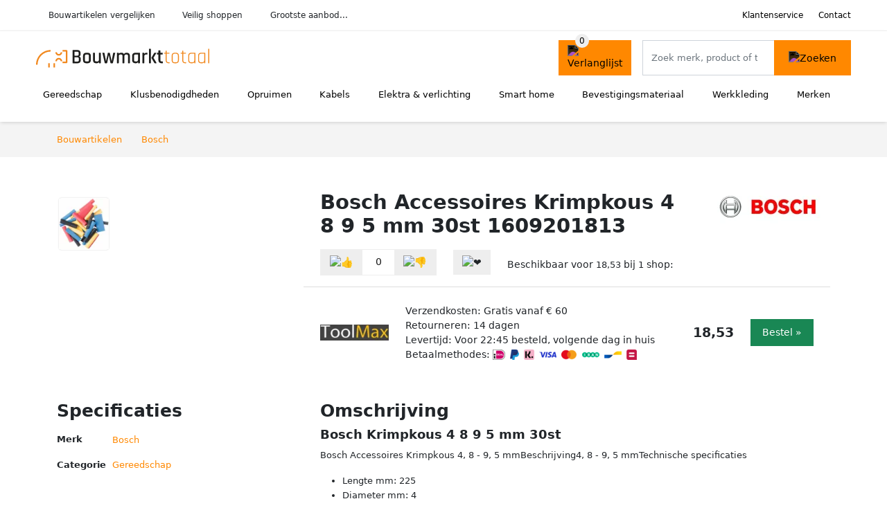

--- FILE ---
content_type: text/html; charset=UTF-8
request_url: https://bouwmarkttotaal.nl/product/bosch-krimpkous-4-8-9-5-mm-30st-2-113692
body_size: 6916
content:
<!DOCTYPE html>
<html lang="nl-NL">
<head>
    <meta charset="UTF-8">

    <link rel="dns-prefetch" href="https://www.googletagmanager.com">
    <link rel="dns-prefetch" href="https://www.google-analytics.com">
    <link rel="dns-prefetch" href="https://fonts.gstatic.com">
    <link rel="preload" href="https://wct-2.com/wct.js" as="script">
    <link rel="preconnect" href="https://www.googletagmanager.com">
    <link rel="preconnect" href="https://www.google-analytics.com">

    <meta http-equiv="X-UA-Compatible" content="IE=edge">
    <meta name="viewport" content="width=device-width, initial-scale=1.0, minimum-scale=1.0, maximum-scale=5.0, user-scalable=yes">
    <title>Bosch Accessoires Krimpkous 4 8 9 5 mm 30st 1609201813 - bouwmarkttotaal.nl</title>
    <meta name="robots" content="index,follow">
    <link rel="icon" href="/favicon.ico">

    
	<meta name="description" content="Bosch Accessoires Krimpkous 4, 8 - 9, 5 mmBeschrijving4, 8 - 9, 5 mmTechnische specificatiesLengte mm: 225 Diameter mm: 4 Gewicht g: 100…">
	<link rel="canonical" href="https://bouwmarkttotaal.nl/product/bosch-krimpkous-4-8-9-5-mm-30st-2-113692">
    <link rel="stylesheet" type="text/css" href="/resources/css/app.css?v=3.1.1" media="all" />
    
    <link rel="stylesheet" href="/resources/css/products.css?v=3.1.1">
        <link rel="dns-prefetch" href="https://www.googletagmanager.com">
        <script>
            (function(w, d, s, l, i) {
                w[l] = w[l] || [];
                w[l].push({
                    'gtm.start': new Date().getTime(),
                    event: 'gtm.js'
                });
                var f = d.getElementsByTagName(s)[0],
                    j = d.createElement(s),
                    dl = l != 'dataLayer' ? '&l=' + l : '';
                j.async = true;
                j.src =
                    'https://www.googletagmanager.com/gtm.js?id=' + i + dl;
                f.parentNode.insertBefore(j, f);
            })(window, document, 'script', 'dataLayer', 'GTM-MNTD5PK');
        </script>
    
    <style>
         :root {
            --primary: 255, 136, 0;
            --primary-dark-theme: 255, 136, 0;
            --link-dark-theme: 255, 136, 0;
        }
    </style>

    

    <script type="text/javascript">
        (function(w, c, t, u) {
            w._wct = w._wct || {};
            w._wct = u;
            var s = c.createElement(t);
            s.type = 'text/javascript';
            s.async = true;
            s.src = 'https://wct-2.com/wct.js';
            var r = c.getElementsByTagName(t)[0];
            r.parentNode.insertBefore(s, r);
        }(window, document, 'script', {
            'uid': 'cVaViC',
            'google_tracking_id': '',
            'proxy': 'https://wct-2.com'
        }));
    </script>

    <meta property="og:title" content="Bosch Accessoires Krimpkous 4 8 9 5 mm 30st 1609201813…" />
    <meta property="og:description" content="Bosch Accessoires Krimpkous 4, 8 - 9, 5 mmBeschrijving4, 8 - 9,…" />
        <meta property="og:site_name" content="bouwmarkttotaal.nl" />
    <meta property="og:url" content="https://bouwmarkttotaal.nl/product/bosch-krimpkous-4-8-9-5-mm-30st-2-113692" />

    
    <base href="https://bouwmarkttotaal.nl/">
</head>

<body class="v3 site-construction page-product ">
    <noscript><iframe src="https://www.googletagmanager.com/ns.html?id=GTM-MNTD5PK" height="0" width="0" style="display:none;visibility:hidden"></iframe></noscript>    <div class="navbar d-none d-lg-flex navbar-expand-lg" id="navbar-top">
        <div class="container-fluid">
            <ul class="navbar-nav ul-checks">
                
                                <li class="nav-item">Bouwartikelen vergelijken</li>
                                <li class="nav-item">Veilig  shoppen</li>
                                <li class="nav-item">Grootste aanbod...</li>            </ul>
            <ul class="navbar-nav ms-auto">
                <li class="nav-item"><a rel="nofollow" class="nav-link" href="/klantenservice">Klantenservice</a></li>
                <li class="nav-item"><a rel="nofollow" class="nav-link" href="/klantenservice/contact">Contact</a></li>
                            </ul>
        </div>
    </div>

    <nav class="navbar navbar-expand-lg navbar-light" id="navbar-main">
        <div class="container-fluid">
            <button id="menu-toggler" class="navbar-toggler" type="button" aria-label="Toggle navigation">
                <span class="navbar-toggler-icon"></span>
            </button>
            <a class="navbar-brand" href="https://bouwmarkttotaal.nl/">
                <img src="/resources/img/bouwmarkttotaal-logo.svg" alt="Bouwmarkttotaal.nl" class="img-fluid" width="250px" height="40px">            </a>
                            <span class="btn btn-primary me-3 btn-wishlist mobile" data-route="/verlanglijst" title="Verlanglijst">
                    <img src="/resources/img/fas/heart.svg" alt="Verlanglijst" class="icon invert">
                </span>
                        <div class="collapse navbar-collapse" id="navbar-menu">
                <ul class="navbar-nav me-auto my-2 my-lg-0 navbar-nav-scroll">
                    <li class="nav-item dropdown"><a class="nav-link" href="/gereedschap" >Gereedschap</a>            <button class="nav-link dropdown-toggle btn btn-light" role="button" data-bs-toggle="dropdown" aria-expanded="false">
                <img src="/resources/img/far/chevron-down.svg" alt="⬇️" class="icon">
            </button>

                            <ul id="dropdown-master1" class="dropdown-menu full-width-dropdown p-0">
                    <div class="container d-flex d-md-block h-100">
                        <ul style="columns: 4;">
                            <li><a href="elektrisch-gereedschap">Elektrisch gereedschap</a></li><li><a href="gereedschap-onderdelen">Gereedschap onderdelen</a></li><li><a href="gereedschapkisten">Gereedschapkisten</a></li><li><a href="gereedschapswagens">Gereedschapswagens</a></li><li><a href="handgereedschap">Handgereedschap</a></li><li><a href="luchtgereedschap">Luchtgereedschap</a></li><li><a href="tuingereedschap">Tuingereedschap</a></li>                        </ul>
                    </div>
                </ul>
                </li><li class="nav-item dropdown"><a class="nav-link" href="/klusbenodigdheden" >Klusbenodigdheden</a>            <button class="nav-link dropdown-toggle btn btn-light" role="button" data-bs-toggle="dropdown" aria-expanded="false">
                <img src="/resources/img/far/chevron-down.svg" alt="⬇️" class="icon">
            </button>

                            <ul id="dropdown-master6" class="dropdown-menu full-width-dropdown p-0">
                    <div class="container d-flex d-md-block h-100">
                        <ul style="columns: 4;">
                            <li><a href="bouwradio's">Bouwradio's</a></li><li><a href="bouwstofzuigers">Bouwstofzuigers</a></li><li><a href="emmers">Emmers</a></li><li><a href="gereedschapskisten">Gereedschapskisten</a></li><li><a href="kruislijnlasers">Kruislijnlasers</a></li><li><a href="ladders">Ladders</a></li><li><a href="steekwagens">Steekwagens</a></li><li><a href="veiligheidsbrillen">Veiligheidsbrillen</a></li><li><a href="verlichting">Verlichting</a></li><li><a href="workmates">Workmates</a></li>                        </ul>
                    </div>
                </ul>
                </li><li class="nav-item dropdown"><a class="nav-link" href="/opruimen" >Opruimen</a>            <button class="nav-link dropdown-toggle btn btn-light" role="button" data-bs-toggle="dropdown" aria-expanded="false">
                <img src="/resources/img/far/chevron-down.svg" alt="⬇️" class="icon">
            </button>

                            <ul id="dropdown-master5" class="dropdown-menu full-width-dropdown p-0">
                    <div class="container d-flex d-md-block h-100">
                        <ul style="columns: 4;">
                            <li><a href="droogmolens">Droogmolens</a></li><li><a href="droogrekken">Droogrekken</a></li><li><a href="prullenbakken">Prullenbakken</a></li><li><a href="ruitenreinigers">Ruitenreinigers</a></li><li><a href="stoomreinigers">Stoomreinigers</a></li><li><a href="vloermatten">Vloermatten</a></li>                        </ul>
                    </div>
                </ul>
                </li><li class="nav-item dropdown"><a class="nav-link" href="/kabels" >Kabels</a>            <button class="nav-link dropdown-toggle btn btn-light" role="button" data-bs-toggle="dropdown" aria-expanded="false">
                <img src="/resources/img/far/chevron-down.svg" alt="⬇️" class="icon">
            </button>

                            <ul id="dropdown-master3" class="dropdown-menu full-width-dropdown p-0">
                    <div class="container d-flex d-md-block h-100">
                        <ul style="columns: 4;">
                            <li><a href="autolader-kabels">Autolader kabels</a></li><li><a href="aux-kabels">Aux kabels</a></li><li><a href="coax-kabels">Coax kabels</a></li><li><a href="datakabels">Datakabels</a></li><li><a href="gasslangen">Gasslangen</a></li><li><a href="kabelgoten">Kabelgoten</a></li><li><a href="kabelhaspels">Kabelhaspels</a></li><li><a href="optische-kabels">Optische kabels</a></li><li><a href="stekkerdozen">Stekkerdozen</a></li><li><a href="stroomstekkers">Stroomstekkers</a></li><li><a href="utp-kabels">Utp kabels</a></li><li><a href="verlengsnoeren">Verlengsnoeren</a></li>                        </ul>
                    </div>
                </ul>
                </li><li class="nav-item dropdown"><a class="nav-link" href="/elektra-en-verlichting" >Elektra & verlichting</a>            <button class="nav-link dropdown-toggle btn btn-light" role="button" data-bs-toggle="dropdown" aria-expanded="false">
                <img src="/resources/img/far/chevron-down.svg" alt="⬇️" class="icon">
            </button>

                            <ul id="dropdown-master2" class="dropdown-menu full-width-dropdown p-0">
                    <div class="container d-flex d-md-block h-100">
                        <ul style="columns: 4;">
                            <li><a href="beveiliging">Beveiliging</a></li><li><a href="energielampen">Energielampen</a></li><li><a href="hygrometers">Hygrometers</a></li><li><a href="lichtbronnen">Lichtbronnen</a></li><li><a href="multimeters">Multimeters</a></li><li><a href="netwerken">Netwerken</a></li><li><a href="schakelmateriaal">Schakelmateriaal</a></li><li><a href="thermostaten">Thermostaten</a></li><li><a href="ventilatoren">Ventilatoren</a></li><li><a href="weerstations">Weerstations</a></li>                        </ul>
                    </div>
                </ul>
                </li><li class="nav-item dropdown"><a class="nav-link" href="/smart-home" >Smart home</a>            <button class="nav-link dropdown-toggle btn btn-light" role="button" data-bs-toggle="dropdown" aria-expanded="false">
                <img src="/resources/img/far/chevron-down.svg" alt="⬇️" class="icon">
            </button>

                            <ul id="dropdown-master4" class="dropdown-menu full-width-dropdown p-0">
                    <div class="container d-flex d-md-block h-100">
                        <ul style="columns: 4;">
                            <li><a href="bewegingssensoren">Bewegingssensoren</a></li><li><a href="bridges">Bridges</a></li><li><a href="deursloten">Deursloten</a></li><li><a href="ip-cameras">Ip-camera's</a></li><li><a href="slimme-deurbellen">Slimme deurbellen</a></li><li><a href="slimme-schakelaars">Slimme schakelaars</a></li><li><a href="slimme-verlichting">Slimme verlichting</a></li><li><a href="smart-home-hubs">Smart home hubs</a></li>                        </ul>
                    </div>
                </ul>
                </li><li class="nav-item dropdown"><a class="nav-link" href="/bevestigingsmateriaal" >Bevestigingsmateriaal</a>            <button class="nav-link dropdown-toggle btn btn-light" role="button" data-bs-toggle="dropdown" aria-expanded="false">
                <img src="/resources/img/far/chevron-down.svg" alt="⬇️" class="icon">
            </button>

                            <ul id="dropdown-master7" class="dropdown-menu full-width-dropdown p-0">
                    <div class="container d-flex d-md-block h-100">
                        <ul style="columns: 4;">
                            <li><a href="afdekbanden">Afdekbanden</a></li><li><a href="bouten">Bouten</a></li><li><a href="draadstangen">Draadstangen</a></li><li><a href="kit">Kit</a></li><li><a href="moeren">Moeren</a></li><li><a href="nagels">Nagels</a></li><li><a href="nieten">Nieten</a></li><li><a href="plankdragers">Plankdragers</a></li><li><a href="pluggen">Pluggen</a></li><li><a href="revetten">Revetten</a></li><li><a href="schroeven">Schroeven</a></li><li><a href="sluitringen">Sluitringen</a></li><li><a href="splitpennen">Splitpennen</a></li><li><a href="tandveerringen">Tandveerringen</a></li>                        </ul>
                    </div>
                </ul>
                </li><li class="nav-item dropdown"><a class="nav-link" href="/werkkleding" >Werkkleding</a>            <button class="nav-link dropdown-toggle btn btn-light" role="button" data-bs-toggle="dropdown" aria-expanded="false">
                <img src="/resources/img/far/chevron-down.svg" alt="⬇️" class="icon">
            </button>

                            <ul id="dropdown-master8" class="dropdown-menu full-width-dropdown p-0">
                    <div class="container d-flex d-md-block h-100">
                        <ul style="columns: 4;">
                            <li><a href="bouwhelmen">Bouwhelmen</a></li><li><a href="handschoenen">Handschoenen</a></li><li><a href="knielkussens">Knielkussens</a></li><li><a href="tuinbroeken">Tuinbroeken</a></li><li><a href="veiligheidspetten">Veiligheidspetten</a></li><li><a href="werkschoenen">Werkschoenen</a></li>                        </ul>
                    </div>
                </ul>
                </li><li class="nav-item "><a class="nav-link" href="/merken" >Merken</a></li>                </ul>

                                    <form id="searchbox" class="position-relative d-none d-lg-flex" method="GET" action="/zoeken">
                                                                        <span class="btn btn-primary me-3 btn-wishlist" data-route="/verlanglijst" title="Verlanglijst">
                            <img src="/resources/img/fas/heart.svg" alt="Verlanglijst" class="icon invert">
                        </span>
                        <div class="input-group input-group-border">
                                                        <input class="form-control main-search" type="search" name="q" autocomplete="off" placeholder="Zoek merk, product of trefwoord.." aria-label="Search" value="">
                            <button class="btn btn-primary" type="submit"><img src="/resources/img/fas/search.svg" alt="Zoeken" class="icon invert"></button>
                        </div>
                    </form>
                            </div>

        </div>
        <div id="navbar-full" class="container-fluid"></div>
    </nav>

    <form id="menu-searchbar" class="position-relative d-block d-lg-none p-2" method="GET" action="/zoeken">
        <div class="input-group mt-1">
            <input class="form-control main-search" type="search" name="q" autocomplete="off" placeholder="Zoek merk, product of trefwoord.." aria-label="Search" value="">
            <button class="btn btn-primary" type="submit"><img src="/resources/img/fas/search.svg" alt="Zoeken" class="icon invert"></button>
        </div>
    </form><section class="section-breadcrumb">
    <div class="container">
        <nav aria-label="breadcrumb">
            <ol class="breadcrumb" itemscope itemtype="http://schema.org/BreadcrumbList">
                <li itemprop="itemListElement" itemscope itemtype="http://schema.org/ListItem" class="breadcrumb-item"><a itemprop="item" href="/"><span itemprop="name">Bouwartikelen</span><meta itemprop="position" content="1"></a></li>
<li itemprop="itemListElement" itemscope itemtype="http://schema.org/ListItem" class="breadcrumb-item"><a itemprop="item" href="bosch"><span itemprop="name">Bosch</span><meta itemprop="position" content="2"></a></li>
            </ol>
        </nav>
    </div>
</section>
<div itemscope itemtype=" http://schema.org/Product">
 <link itemprop="itemCondition" href="http://schema.org/NewCondition" />

 <section class="container section-product-detail mt-1 mt-lg-5">
 <div class="row">
 <div class="col-lg-4 col-sm-12 mb-1 mb-lg-5">
 <div class="product-sliders">
 <div class="product-slider">
 <picture class="img-fluid slide active" ss-max="567"><source media="(min-width: 0px) and (max-width: 412px)" srcset="/images/products/toolmax/bosch-accessoires-krimpkous-4-8-9-5-mm-30st-1609201813-207714-t2.jpg?width=330 1x, /images/products/toolmax/bosch-accessoires-krimpkous-4-8-9-5-mm-30st-1609201813-207714-t2.jpg?width=390 2x"><source media="(min-width: 412px) and (max-width: 480px)" srcset="/images/products/toolmax/bosch-accessoires-krimpkous-4-8-9-5-mm-30st-1609201813-207714-t2.jpg?width=360 1x, /images/products/toolmax/bosch-accessoires-krimpkous-4-8-9-5-mm-30st-1609201813-207714-t2.jpg?width=460 2x"><source media="(min-width: 480px)" srcset="/images/products/toolmax/bosch-accessoires-krimpkous-4-8-9-5-mm-30st-1609201813-207714-t2.jpg?width=400 1x, /images/products/toolmax/bosch-accessoires-krimpkous-4-8-9-5-mm-30st-1609201813-207714-t2.jpg?width=567 2x"><img width="190" height="250" src="/images/products/toolmax/bosch-accessoires-krimpkous-4-8-9-5-mm-30st-1609201813-207714-t2.jpg" alt="Bosch Accessoires Krimpkous 4 8 9 5 mm 30st 1609201813 - Foto 1" loading="eager"></picture> <button type="button" class="btn btn-light btn-slide-fullscreen">
 <img class="icon" src="/resources/img/fas/search.svg" alt="Fullscreen openen">
 <img class="icon" src="/resources/img/fas/xmark-large.svg" alt="Fullscreen sluiten">
 </button>
 </div>
 <div class="product-slider-thumbs"><picture class="img-fluid slide active" ss-max="567"><source media="(min-width: 0px)" srcset="/images/products/toolmax/bosch-accessoires-krimpkous-4-8-9-5-mm-30st-1609201813-207714-t2.jpg?width=90 1x, /images/products/toolmax/bosch-accessoires-krimpkous-4-8-9-5-mm-30st-1609201813-207714-t2.jpg?width=180 2x"><img width="190" height="250" src="/images/products/toolmax/bosch-accessoires-krimpkous-4-8-9-5-mm-30st-1609201813-207714-t2.jpg" alt="Bosch Accessoires Krimpkous 4 8 9 5 mm 30st 1609201813 - Thumbnail 1"></picture></div> </div>
 </div>
 <div class="col-lg-8 col-sm-12 mb-3 mb-lg-5">
 <div class="row">
 <div class="col">
 <h1 itemprop="name">Bosch Accessoires Krimpkous 4 8 9 5 mm 30st 1609201813</h1>
 </div>
 <div class="col-12 col-lg-auto">
 
 <a href="/bosch">
 <img width="175" height="100" src="/images/brands/bosch-logo.jpg?long=175" alt="Bosch logo" class="product-brand-logo">
 </a>
 </div>
 </div>

 <div itemprop="offers" itemscope itemtype="https://schema.org/AggregateOffer"><div class="row align-items-center mt-2">
 <div class="col-auto">
 <div class="input-group input-group-votes">
 <button type="button" title="Omhoog stemmen" class="btn btn-light" data-id="2-113692" data-selected="false" data-vote-up>
 <img class="icon" src="/resources/img/fas/thumbs-up.svg" alt="👍">
 </button>
 <div class="input-group-text" data-vote-sum>0</div>
 <button type="button" title="Omlaag stemmen" class="btn btn-light" data-id="2-113692" data-selected="false" data-vote-down>
 <img class="icon" src="/resources/img/fas/thumbs-down.svg" alt="👎">
 </button>
 </div>
 </div>
 <div class="col-auto">
 <button type="button" title="Toevoegen aan verlanglijst" class="btn btn-heart" data-id="2-113692" data-wishlist-listener>
 <img class="icon" src="/resources/img/fas/heart.svg" alt="❤️">
 </button>
 </div><div class="col-auto mt-2 mt-mb-0">Beschikbaar voor <span itemprop="lowPrice" itemtype="number" content="18.53">18,53</span><meta itemprop="highPrice" itemtype="number" content="18.53"/> bij <span itemprop="offerCount" itemtype="number">1</span> shop:<meta itemprop="priceCurrency" content="EUR"/></div> <div class="row row-shop gx-2 gx-sm-4" data-load="[base64]" itemprop="offers" itemscope itemtype="https://schema.org/Offer">
 <link itemprop="availability" href="https://schema.org/InStock" />
 <link itemprop="itemCondition" href="http://schema.org/NewCondition" />
 <meta itemprop="priceCurrency" content="EUR" />

 <div class="col col-sm-3 col-md-2 col-lg-2 ps-logo" itemprop="seller" itemscope="itemscope" itemtype="http://schema.org/Organization">
 <img width=" 125" height="125" loading="lazy" src="/images/shops/toolmax-logo.png?long=125" alt="ToolMax" itemprop="logo">
 <meta itemprop="name" content="ToolMax" />
 </div>
 <div class="col ps-details">
 <div class="ps-shipping">
 Verzendkosten: Gratis vanaf € 60 </div>
 <div class="ps-retour">
 Retourneren: 14 dagen </div>
 <div class="ps-delivery">
 Levertijd: Voor 22:45 besteld, volgende dag in huis </div>
 <div class="ps-payment">
 Betaalmethodes:
 <img loading="lazy" class="img-fluid" 
 width="18" height="15"
 src="/resources/img/payment/ideal.png" 
 alt="iDEAL"><img loading="lazy" class="img-fluid" 
 width="13" height="15"
 src="/resources/img/payment/paypal.png" 
 alt="PayPal"><img loading="lazy" class="img-fluid" 
 width="15" height="15"
 src="/resources/img/payment/klarna.png" 
 alt="Klarna"><img loading="lazy" class="img-fluid" 
 width="25" height="15"
 src="/resources/img/payment/visa.png" 
 alt="Visa"><img loading="lazy" class="img-fluid" 
 width="22" height="15"
 src="/resources/img/payment/mastercard.png" 
 alt="Mastercard"><img loading="lazy" class="img-fluid" 
 width="25" height="15"
 src="/resources/img/payment/iban.png" 
 alt="IBAN"><img loading="lazy" class="img-fluid" 
 width="25" height="15"
 src="/resources/img/payment/bancontant.png" 
 alt="Bancontant"><img loading="lazy" class="img-fluid" 
 width="15" height="15"
 src="/resources/img/payment/belfius.png" 
 alt="Belfius"> </div>
 </div>

 <div class="col-auto ps-prices">
 <span class="price" itemprop="price" content="18.53">18,53</span>
 </div>
 <div class="col-auto ps-button">
 <button class="btn btn-lg btn-success product-button">Bestel »</button> </div>
 </div>
 </div> </div>
 </div>
 </section>

 
 <section class="container section-product-info">
 <div>
 <h2>Specificaties</h2>
 <table class="table table-sm">
 <tbody>
 
 <tr>
 <th>Merk</th>
 <td itemprop="brand" itemtype="https://schema.org/Brand" itemscope>
 <a href="/bosch">
 <span itemprop="name">Bosch</span>
 </a>
 </td>
 </tr>
 <tr>
 <th>Categorie</th>
 <td><a href="gereedschap">Gereedschap</a></td>
 </tr> </tbody>
 </table>
 </div>

 <div>
 <h2>Omschrijving</h2>
 <div itemprop="description">
 <h3>Bosch Krimpkous 4 8 9 5 mm 30st</h3><p>Bosch Accessoires Krimpkous 4, 8 - 9, 5 mmBeschrijving4, 8 - 9, 5 mmTechnische specificaties<ul><li>Lengte mm: 225 </li><li>Diameter mm: 4 </li><li>Gewicht g: 100 </li></ul>LeveringsomvangKunststof verpakking, zak met ruiterkaart, met Eurostansing</p><h3>Bosch Accessoires Krimpkous 4 8 9 5 mm 30st 1609201813</h3><p>Bosch Accessoires Krimpkous 4, 8 - 9, 5 mm<br />
Beschrijving<br />
4, 8 - 9, 5 mm<br />
Technische specificaties<br />
 * Lengte mm: 225 <br />
 * Diameter mm: 4 <br />
 * Gewicht g: 100 <br />
Leveringsomvang<br />
Kunststof verpakking, zak met ruiterkaart, met Eurostansing</p> </div>
 </div>

 <div>
 <div class="product-more">
 <b>Bekijk relevante bouwartikelen</b><br>
 <a class="btn btn-light mt-2 me-2" href="/bosch">Bosch bouwartikelen</a><br><a class="btn btn-light mt-2 me-2" href="/gereedschap">Gereedschap</a><br><a class="btn btn-light mt-2 me-2" href="/bosch/gereedschap">Bosch gereedschap</a><br> </div>

 <br><br>
 <h2>Referenties</h2>
 <table class="table table-sm">
 <tbody>
 
 <tr>
 <th>EAN</th>
 <td><span itemprop="gtin13">3165140013246</span></td>
 </tr>
 <tr>
 <th>Tags</th>
 <td>Accessoires, Bosch pro accessoires</td>
 </tr>
 <tr class="product-share">
 <th>Delen</th>
 <td>
 <ul>
 <li><a target="_blank" rel="nofollow noopener" href="https://www.facebook.com/sharer/sharer.php?u=https://bouwmarkttotaal.nl/product/bosch-krimpkous-4-8-9-5-mm-30st-2-113692">
 <img class="icon" alt="Delen op Facebook" src="/resources/img/fab/facebook-f.svg">
 </a></li>
 <li><a target="_blank" rel="nofollow noopener" href="http://twitter.com/share?url=https://bouwmarkttotaal.nl/product/bosch-krimpkous-4-8-9-5-mm-30st-2-113692">
 <img class="icon" alt="Delen op Twitter" src="/resources/img/fab/twitter.svg"></i>
 </a></li>
 <li><a target="_blank" rel="nofollow noopener" href="http://pinterest.com/pin/create/button/?url=https://bouwmarkttotaal.nl/product/bosch-krimpkous-4-8-9-5-mm-30st-2-113692">
 <img class="icon" alt="Delen op Pinterest" src="/resources/img/fab/pinterest.svg">
 </a></li>
 <li><a target="_blank" rel="nofollow noopener" href="mailto:?subject=Tip&body=Zie url: https://bouwmarkttotaal.nl/product/bosch-krimpkous-4-8-9-5-mm-30st-2-113692">
 <img class="icon" alt="Delen via Mail" src="/resources/img/fas/envelope.svg">
 </a></li>
 </ul>
 </td>
 </tr>
 </tbody>
 </table>

 </div>
 </section>

 <section class="section-related-products container mt-1 mt-lg-5">
 <div class="h2">Vergelijkbare producten</div>
 <div class="row g-3">
 <a href="/product/bosch-krimpkous-1-6-4-8-mm-50st-2-61480" class="col-product " data-id="2-61480"><div class="img"><img width="190" height="250" alt="Bosch Accessoires Krimpkous 1 6 4 8 mm 50st 1609201812" src="/images/products/toolmax/bosch-accessoires-krimpkous-1-6-4-8-mm-50st-1609201812-209633-24i.jpg" loading="lazy"></div><span class="p-name">Bosch Accessoires Krimpkous 1 6 4 8 mm 50st 1609201812</span><span class="p-shops">1 webshop</span><span class="p-price">&euro; 17,81</span></a><a href="/product/bosch-cirkelzaagblad-standard-for-wood-85mm-voor-gks-10-8-2-75505" class="col-product " data-id="2-75505"><picture class="img" ss-max="798"><source media="(min-width: 0px) and (max-width: 480px)" srcset="/images/products/coolblue/bosch-professional-bosch-professional-bosch-cirkelzaagblad-optiline-wood-85-x-15-x-1-mm-20t-i-463324.jpg?width=200 1x, /images/products/coolblue/bosch-professional-bosch-professional-bosch-cirkelzaagblad-optiline-wood-85-x-15-x-1-mm-20t-i-463324.jpg?width=400 2x"><source media="(min-width: 480px) and (max-width: 768px)" srcset="/images/products/coolblue/bosch-professional-bosch-professional-bosch-cirkelzaagblad-optiline-wood-85-x-15-x-1-mm-20t-i-463324.jpg?width=400 1x, /images/products/coolblue/bosch-professional-bosch-professional-bosch-cirkelzaagblad-optiline-wood-85-x-15-x-1-mm-20t-i-463324.jpg?width=798 2x"><source media="(min-width: 768px)" srcset="/images/products/coolblue/bosch-professional-bosch-professional-bosch-cirkelzaagblad-optiline-wood-85-x-15-x-1-mm-20t-i-463324.jpg?width=300 1x, /images/products/coolblue/bosch-professional-bosch-professional-bosch-cirkelzaagblad-optiline-wood-85-x-15-x-1-mm-20t-i-463324.jpg?width=600 2x"><img width="190" height="250" src="/images/products/coolblue/bosch-professional-bosch-professional-bosch-cirkelzaagblad-optiline-wood-85-x-15-x-1-mm-20t-i-463324.jpg" alt="Bosch Accessoires Cirkelzaagblad standard for wood 85mm | voor GKS 10 8 2608643071" loading="lazy"></picture><span class="p-name">Bosch Accessoires Cirkelzaagblad standard for wood 85mm | voor GKS 10 8 2608643071</span><span class="p-shops">3 webshops</span><span class="p-price">&euro; 17,07</span></a><a href="/product/bosch-houtborenset-robustline-8-delig-2607010533-2-76417" class="col-product " data-id="2-76417"><picture class="img" ss-max="900"><source media="(min-width: 0px) and (max-width: 480px)" srcset="/images/products/toolmax/bosch-accessoires-houtborenset-robustline-8-delig-2607010533-266699-t8t6h.jpg?width=200 1x, /images/products/toolmax/bosch-accessoires-houtborenset-robustline-8-delig-2607010533-266699-t8t6h.jpg?width=400 2x"><source media="(min-width: 480px) and (max-width: 768px)" srcset="/images/products/toolmax/bosch-accessoires-houtborenset-robustline-8-delig-2607010533-266699-t8t6h.jpg?width=400 1x, /images/products/toolmax/bosch-accessoires-houtborenset-robustline-8-delig-2607010533-266699-t8t6h.jpg?width=800 2x"><source media="(min-width: 768px)" srcset="/images/products/toolmax/bosch-accessoires-houtborenset-robustline-8-delig-2607010533-266699-t8t6h.jpg?width=300 1x, /images/products/toolmax/bosch-accessoires-houtborenset-robustline-8-delig-2607010533-266699-t8t6h.jpg?width=600 2x"><img width="190" height="250" src="/images/products/toolmax/bosch-accessoires-houtborenset-robustline-8-delig-2607010533-266699-t8t6h.jpg" alt="Bosch Accessoires Houtborenset | Robustline | 8-Delig | 2607010533" loading="lazy"></picture><span class="p-name">Bosch Accessoires Houtborenset | Robustline | 8-Delig | 2607010533</span><span class="p-shops">3 webshops</span><span class="p-price">&euro; 18,04</span></a><a href="/product/bosch-cirkelzaagblmultineg305x30x2-4-96t-4-3703" class="col-product " data-id="4-3703"><picture class="img" ss-max="799"><source media="(min-width: 0px) and (max-width: 480px)" srcset="/images/products/coolblue/bosch-professional-bosch-professional-bosch-cirkelzaagblad-expert-for-multi-material-305-x-30-x-2-4-i-463861.jpg?width=200 1x, /images/products/coolblue/bosch-professional-bosch-professional-bosch-cirkelzaagblad-expert-for-multi-material-305-x-30-x-2-4-i-463861.jpg?width=400 2x"><source media="(min-width: 480px) and (max-width: 768px)" srcset="/images/products/coolblue/bosch-professional-bosch-professional-bosch-cirkelzaagblad-expert-for-multi-material-305-x-30-x-2-4-i-463861.jpg?width=400 1x, /images/products/coolblue/bosch-professional-bosch-professional-bosch-cirkelzaagblad-expert-for-multi-material-305-x-30-x-2-4-i-463861.jpg?width=799 2x"><source media="(min-width: 768px)" srcset="/images/products/coolblue/bosch-professional-bosch-professional-bosch-cirkelzaagblad-expert-for-multi-material-305-x-30-x-2-4-i-463861.jpg?width=300 1x, /images/products/coolblue/bosch-professional-bosch-professional-bosch-cirkelzaagblad-expert-for-multi-material-305-x-30-x-2-4-i-463861.jpg?width=600 2x"><img width="190" height="250" src="/images/products/coolblue/bosch-professional-bosch-professional-bosch-cirkelzaagblad-expert-for-multi-material-305-x-30-x-2-4-i-463861.jpg" alt="Bosch Accessoires Cirkelzaagblad Expert for Multimaterial K V 305X30X2.4 1.8 96T 2608642529" loading="lazy"></picture><span class="p-name">Bosch Accessoires Cirkelzaagblad Expert for Multimaterial K V 305X30X2.4 1.8 96T 2608642529</span><span class="p-shops">3 webshops</span><span class="p-price">&euro; 103,13</span></a><a href="/product/bosch-cirkelzaagblad-expert-for-wood-305x30x24-18x72-t-2-111840" class="col-product " data-id="2-111840"><picture class="img" ss-max="799"><source media="(min-width: 0px) and (max-width: 480px)" srcset="/images/products/coolblue/bosch-professional-bosch-professional-bosch-cirkelzaagblad-expert-for-wood-305-x-30-x-2-4-mm-72t-i-463320.jpg?width=200 1x, /images/products/coolblue/bosch-professional-bosch-professional-bosch-cirkelzaagblad-expert-for-wood-305-x-30-x-2-4-mm-72t-i-463320.jpg?width=400 2x"><source media="(min-width: 480px) and (max-width: 768px)" srcset="/images/products/coolblue/bosch-professional-bosch-professional-bosch-cirkelzaagblad-expert-for-wood-305-x-30-x-2-4-mm-72t-i-463320.jpg?width=400 1x, /images/products/coolblue/bosch-professional-bosch-professional-bosch-cirkelzaagblad-expert-for-wood-305-x-30-x-2-4-mm-72t-i-463320.jpg?width=799 2x"><source media="(min-width: 768px)" srcset="/images/products/coolblue/bosch-professional-bosch-professional-bosch-cirkelzaagblad-expert-for-wood-305-x-30-x-2-4-mm-72t-i-463320.jpg?width=300 1x, /images/products/coolblue/bosch-professional-bosch-professional-bosch-cirkelzaagblad-expert-for-wood-305-x-30-x-2-4-mm-72t-i-463320.jpg?width=600 2x"><img width="190" height="250" src="/images/products/coolblue/bosch-professional-bosch-professional-bosch-cirkelzaagblad-expert-for-wood-305-x-30-x-2-4-mm-72t-i-463320.jpg" alt="Bosch Accessoires Cirkelzaagblad expert for Wood 305x30x2.4 1.8x72 T 2608642531" loading="lazy"></picture><span class="p-name">Bosch Accessoires Cirkelzaagblad expert for Wood 305x30x2.4 1.8x72 T 2608642531</span><span class="p-shops">3 webshops</span><span class="p-price">&euro; 81,48</span></a><a href="/product/bosch-accessoires-cirkelzaagblad-st-wood-216x30x17-12x24t-2608837721-2-316059" class="col-product " data-id="2-316059"><picture class="img" ss-max="900"><source media="(min-width: 0px) and (max-width: 480px)" srcset="/images/products/toolmax/bosch-accessoires-cirkelzaagblad-st-wood-216x30x1712x24t-2608837721-316059-ookv9.jpg?width=200 1x, /images/products/toolmax/bosch-accessoires-cirkelzaagblad-st-wood-216x30x1712x24t-2608837721-316059-ookv9.jpg?width=400 2x"><source media="(min-width: 480px) and (max-width: 768px)" srcset="/images/products/toolmax/bosch-accessoires-cirkelzaagblad-st-wood-216x30x1712x24t-2608837721-316059-ookv9.jpg?width=400 1x, /images/products/toolmax/bosch-accessoires-cirkelzaagblad-st-wood-216x30x1712x24t-2608837721-316059-ookv9.jpg?width=800 2x"><source media="(min-width: 768px)" srcset="/images/products/toolmax/bosch-accessoires-cirkelzaagblad-st-wood-216x30x1712x24t-2608837721-316059-ookv9.jpg?width=300 1x, /images/products/toolmax/bosch-accessoires-cirkelzaagblad-st-wood-216x30x1712x24t-2608837721-316059-ookv9.jpg?width=600 2x"><img width="190" height="250" src="/images/products/toolmax/bosch-accessoires-cirkelzaagblad-st-wood-216x30x1712x24t-2608837721-316059-ookv9.jpg" alt="Bosch Accessoires Cirkelzaagblad St Wood 216X30X1.7 1.2X24T 2608837721" loading="lazy"></picture><span class="p-name">Bosch Accessoires Cirkelzaagblad St Wood 216X30X1.7 1.2X24T 2608837721</span><span class="p-shops">2 webshops</span><span class="p-price">&euro; 30,33</span></a><a href="/product/bosch-accessoires-cirkelzaagblad-accu-stand-wood-254x30x2-2-1-6-48t-2608842239-2-316061" class="col-product " data-id="2-316061"><picture class="img" ss-max="900"><source media="(min-width: 0px) and (max-width: 480px)" srcset="/images/products/toolmax/bosch-accessoires-cirkelzaagblad-accu-stand-wood-254x30x2-21-6-48t-2608842239-316061-ookx9.jpg?width=200 1x, /images/products/toolmax/bosch-accessoires-cirkelzaagblad-accu-stand-wood-254x30x2-21-6-48t-2608842239-316061-ookx9.jpg?width=400 2x"><source media="(min-width: 480px) and (max-width: 768px)" srcset="/images/products/toolmax/bosch-accessoires-cirkelzaagblad-accu-stand-wood-254x30x2-21-6-48t-2608842239-316061-ookx9.jpg?width=400 1x, /images/products/toolmax/bosch-accessoires-cirkelzaagblad-accu-stand-wood-254x30x2-21-6-48t-2608842239-316061-ookx9.jpg?width=800 2x"><source media="(min-width: 768px)" srcset="/images/products/toolmax/bosch-accessoires-cirkelzaagblad-accu-stand-wood-254x30x2-21-6-48t-2608842239-316061-ookx9.jpg?width=300 1x, /images/products/toolmax/bosch-accessoires-cirkelzaagblad-accu-stand-wood-254x30x2-21-6-48t-2608842239-316061-ookx9.jpg?width=600 2x"><img width="190" height="250" src="/images/products/toolmax/bosch-accessoires-cirkelzaagblad-accu-stand-wood-254x30x2-21-6-48t-2608842239-316061-ookx9.jpg" alt="Bosch Accessoires Cirkelzaagblad Accu Stand. Wood 254X30X2 2 1 6 48T 2608842239" loading="lazy"></picture><span class="p-name">Bosch Accessoires Cirkelzaagblad Accu Stand. Wood 254X30X2 2 1 6 48T 2608842239</span><span class="p-shops">2 webshops</span><span class="p-price">&euro; 43,81</span></a><a href="/product/bosch-accessoires-8-delige-houtspiraalborenset-2609255215-2-314983" class="col-product " data-id="2-314983"><picture class="img" ss-max="676"><source media="(min-width: 0px) and (max-width: 480px)" srcset="/images/products/coolblue/bosch-bosch-8-delige-borenset-hout-i-441802.jpg?width=200 1x, /images/products/coolblue/bosch-bosch-8-delige-borenset-hout-i-441802.jpg?width=400 2x"><source media="(min-width: 480px)" srcset="/images/products/coolblue/bosch-bosch-8-delige-borenset-hout-i-441802.jpg?width=300 1x, /images/products/coolblue/bosch-bosch-8-delige-borenset-hout-i-441802.jpg?width=600 2x"><img width="190" height="250" src="/images/products/coolblue/bosch-bosch-8-delige-borenset-hout-i-441802.jpg" alt="Bosch Accessoires 8-delige Houtspiraalborenset 2609255215" loading="lazy"></picture><span class="p-name">Bosch Accessoires 8-delige Houtspiraalborenset 2609255215</span><span class="p-shops">2 webshops</span><span class="p-price">&euro; 7,85</span></a><a href="/product/bosch-expert-sds-max-8x-hamerboor-16-x-400-x-540-mm-1-stuks-2-31892" class="col-product " data-id="2-31892"><div class="img"><img width="190" height="250" alt="Bosch Accessoires Expert SDS max-8X hamerboor 16 x 400 x 540 mm 1 stuk(s) 2608900215" src="/images/products/gyzs/bosch-hamerboor-sds-max-7x-16x400540-10715-lfn6h.jpg" loading="lazy"></div><span class="p-name">Bosch Accessoires Expert SDS max-8X hamerboor 16 x 400 x 540 mm 1 stuk(s) 2608900215</span><span class="p-shops">2 webshops</span><span class="p-price">&euro; 58,69</span></a><a href="/product/bosch-expert-sds-max-8x-hamerboor-28-x-400-x-520-mm-1-stuks-2-35520" class="col-product " data-id="2-35520"><picture class="img" ss-max="56"><img width="190" height="250" alt="Bosch Accessoires Expert SDS max-8X hamerboor 28 x 400 x 520 mm 1 stuk(s) 2608900248" src="/images/products/gyzs/bosch-hamerboor-sds-max-8x-28x450520-12031-lfneh.jpg" loading="lazy"></picture><span class="p-name">Bosch Accessoires Expert SDS max-8X hamerboor 28 x 400 x 520 mm 1 stuk(s) 2608900248</span><span class="p-shops">2 webshops</span><span class="p-price">&euro; 83,32</span></a> </div>
 </section>
 </div>
<link rel="stylesheet" href="/resources/css/footer.css?v=3.1.1">

<footer>
    <div class="container py-5">
        <div class="row justify-content-evenly align-items-center">
                            <div class="col-6 col-md-6 col-xl-auto mb-4 mb-md-0">
                    <div class="footer-block information-block">
                        <span class="h6">Populaire <a href="/categorieen">categorieën</a></span>
                        <ul class="list-unstyled">
                            <li><a href="gereedschap">Gereedschap</a></li><li><a href="klusbenodigdheden">Klusbenodigdheden</a></li><li><a href="opruimen">Opruimen</a></li><li><a href="kabels">Kabels</a></li><li><a href="elektra-en-verlichting">Elektra & verlichting</a></li><li><a href="smart-home">Smart home</a></li>                        </ul>
                    </div>
                </div>
            
            <div class="col-6 col-md-6 col-xl-auto mb-4 mb-md-0">
                <div class="footer-block links-block">
                    <span class="h6">Klantenservice</span>
                    <ul class="list-unstyled">
                        <li><a href="/klantenservice/retourneren-en-ruilen">Retourneren & ruilen</a></li>
                        <li><a href="/klantenservice/verzending-en-bezorging">Verzending & bezorging</a></li>
                        <li><a href="/klantenservice/status-van-bestelling">Status van bestelling</a></li>
                        <li><a href="/klantenservice/garantie-en-reparatie">Garantie & reparatie</a></li>
                        <li><a href="/klantenservice/betaalmogelijkheden">Betaalmogelijkheden</a></li>
                        <li><a href="/klantenservice/voorraad-en-beschikbaarheid">Voorraad & beschikbaarheid</a></li>
                    </ul>
                </div>
            </div>
            <div class="col-6 col-md-6 col-xl-auto mb-4 mb-md-0">
                <div class="footer-block links-block">
                    <span class="h6 mb-15">Over ons</span>
                    <ul class="list-unstyled">
                        <li><a href="/inspiratie">Inspiratie blog</a></li>
                        <li><a href="/klantenservice/contact">Contact</a></li>
                        <li><a href="/over-ons">Over ons</a></li>
                        <li><a href="/samenwerken">Samenwerken</a></li>
                        <li><a href="/over-ons#betrouwbaar">Betrouwbaarheid</a></li>
                        <li><a href="/privacy">Privacybeleid</a> & <a href="/disclaimer">Disclaimer</a></li>
                    </ul>
                </div>
            </div>
        </div>
    </div>


    <div class="bg-dark text-center py-5">
        <a class="logo" href="https://bouwmarkttotaal.nl/">
            <img src="/resources/img/bouwmarkttotaal-logo-invert.svg" alt="Bouwmarkttotaal.nl" class="img-fluid" width="250px" height="40px">        </a>
        <div class="copyright">
            © 2026            
        </div>
    </div>
</footer>

<script src="/resources/js/app.js?v=3.1.1"></script>

<script src="/resources/js/product-detail.js?v=3.1.1"></script>
</body>

</html>